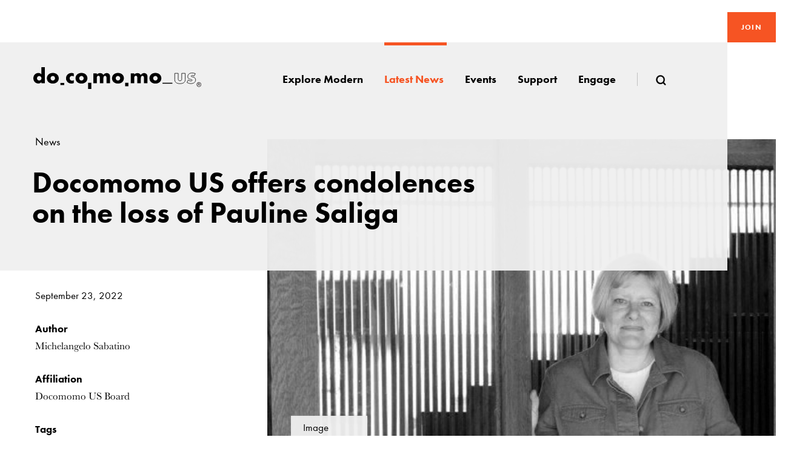

--- FILE ---
content_type: text/html; charset=utf-8
request_url: http://nocache.docomomo-us.org/news/docomomo-us-offers-condolences-on-the-loss-of-pauline-saliga
body_size: 5678
content:
<!DOCTYPE html><html lang="en"><head><title>Docomomo US offers condolences on the loss of Pauline Saliga - Docomomo</title><meta charset="UTF-8"><meta http-equiv="X-UA-Compatible" content="IE=edge"><meta name="title" content="Docomomo US offers condolences on the loss of Pauline Saliga"><meta name="description" content="On behalf of Docomomo US we would like to offer our sincere condolences for the loss of our friend and collaborator Pauline Saliga. During the many productive years of her distinguished tenure as executive director of the Society of Architectural Historians, Pauline was a passionate advocate for the preservation of the built environment."><meta name="keywords" content="pauline saliga, sah, obituary"><meta name="viewport" content="width=device-width, initial-scale=1.0, user-scalable=no"><meta property="og:title" content="Docomomo US offers condolences on the loss of Pauline Saliga"><meta property="og:type" content="website"><meta property="og:description" content="On behalf of Docomomo US we would like to offer our sincere condolences for the loss of our friend and collaborator Pauline Saliga. During the many productive years of her distinguished tenure as executive director of the Society of Architectural Historians, Pauline was a passionate advocate for the preservation of the built environment."><meta property="og:url" content="http://nocache.docomomo-us.org/news/docomomo-us-offers-condolences-on-the-loss-of-pauline-saliga"><meta property="og:image" content="https://docomomo-us.org/resource/tablet/medias/image/3wxc3bxul8eqpe1r.jpg"><meta property="og:image:type" content="image/jpeg"><meta name="twitter:image" content="https://docomomo-us.org/resource/tablet/medias/image/3wxc3bxul8eqpe1r.jpg"><meta name="twitter:card" content="summary_large_image"><meta name="twitter:site" content="@docomomo_us"><meta name="twitter:creator" content="@docomomo_us"><meta name="twitter:title" content="Docomomo US offers condolences on the loss of Pauline Saliga"><meta name="twitter:description" content="On behalf of Docomomo US we would like to offer our sincere condolences for the loss of our friend and collaborator Pauline Saliga. During the many productive years of her distinguished tenure as executive director of the Society of Architectural Historians, Pauline was a passionate advocate for the preservation of the built environment."><link rel="apple-touch-icon" sizes="57x57" href="/favicon/apple-icon-57x57.png"><link rel="apple-touch-icon" sizes="60x60" href="/favicon/apple-icon-60x60.png"><link rel="apple-touch-icon" sizes="72x72" href="/favicon/apple-icon-72x72.png"><link rel="apple-touch-icon" sizes="76x76" href="/favicon/apple-icon-76x76.png"><link rel="apple-touch-icon" sizes="114x114" href="/favicon/apple-icon-114x114.png"><link rel="apple-touch-icon" sizes="120x120" href="/favicon/apple-icon-120x120.png"><link rel="apple-touch-icon" sizes="144x144" href="/favicon/apple-icon-144x144.png"><link rel="apple-touch-icon" sizes="152x152" href="/favicon/apple-icon-152x152.png"><link rel="apple-touch-icon" sizes="180x180" href="/favicon/apple-icon-180x180.png"><link rel="icon" type="image/png" sizes="192x192" href="/favicon/android-icon-192x192.png"><link rel="icon" type="image/png" sizes="32x32" href="/favicon/favicon-32x32.png"><link rel="icon" type="image/png" sizes="96x96" href="/favicon/favicon-96x96.png"><link rel="icon" type="image/png" sizes="16x16" href="/favicon/favicon-16x16.png"><link rel="manifest" href="/favicon/manifest.json"><meta name="apple-mobile-web-app-title" content="Docomomo US offers condolences on the loss of Pauline Saliga"><meta name="application-name" content="Docomomo US offers condolences on the loss of Pauline Saliga"><meta name="theme-color" content="#fff"><link rel="stylesheet" href="/css/style.css?_build=1753977461"><style></style><style>.aas{}
</style><script src="https://www.google.com/recaptcha/api.js"></script><script>(function(i,s,o,g,r,a,m){i['GoogleAnalyticsObject']=r;i[r]=i[r]||function(){
(i[r].q=i[r].q||[]).push(arguments)},i[r].l=1*new Date();a=s.createElement(o),
m=s.getElementsByTagName(o)[0];a.async=1;a.src=g;m.parentNode.insertBefore(a,m)
})(window,document,'script','//www.google-analytics.com/analytics.js','ga');
ga('create', 'UA-935999-8', 'auto');
ga('send', 'pageview');

</script></head><body><header class="header" role="banner"><span class="header__bg" aria-hidden="true"><span class="header__bg__container"></span></span><div class="header__container"><picture class="header__logo" role="logo"><a class="header__logo__link" href="/"><img class="header__logo__image" src="/svg/logo/docomomo.svg" alt="Docomomo"/></a></picture><a class="header__join" href="https://docomomous.app.neoncrm.com/forms/membership" title="Join">Join</a><nav class="header__nav" role="navigation"><button class="header__nav__btn" data-header=".header__nav__list">Menu</button><ul class="header__nav__list"><li class="header__nav__item"><a class="header__nav__link" title="Explore Modern" data-header="#headerSubNav_19g61mkogguzg"><span class="header__nav__text">Explore Modern</span></a><ul class="header__subnav" id="headerSubNav_19g61mkogguzg"><li class="header__subnav__item"><a class="header__subnav__link" href="/explore-modern/explore-the-register" title="Explore the register">Explore the register</a></li><li class="header__subnav__item"><a class="header__subnav__link" href="/explore-modern/designers" title="Designers">Designers</a></li><li class="header__subnav__item"><a class="header__subnav__link" href="/explore-modern/styles-of-the-modern-era" title="Styles of the Modern Era">Styles of the Modern Era</a></li><li class="header__subnav__item"><a class="header__subnav__link" href="/explore-modern/explore-the-register/resources" title="Resources">Resources</a></li></ul></li><li class="header__nav__item"><a class="header__nav__link" href="/all-news" title="Latest News"><span class="header__nav__text">Latest News</span></a></li><li class="header__nav__item"><a class="header__nav__link" title="Events" data-header="#headerSubNav_19g61mkogguzi"><span class="header__nav__text">Events</span></a><ul class="header__subnav" id="headerSubNav_19g61mkogguzi"><li class="header__subnav__item"><a class="header__subnav__link" href="/events" title="Upcoming events">Upcoming events</a></li><li class="header__subnav__item"><a class="header__subnav__link" href="/events/modernism-in-america-awards" title="Modernism in America Awards">Modernism in America Awards</a></li><li class="header__subnav__item"><a class="header__subnav__link" href="/events/international-conference" title="International Docomomo Conference">International Docomomo Conference</a></li><li class="header__subnav__item"><a class="header__subnav__link" href="/events/international-conference/about-the-national-symposium" title="National Symposium">National Symposium</a></li><li class="header__subnav__item"><a class="header__subnav__link" href="/events/tour-day" title="Tour Day">Tour Day</a></li></ul></li><li class="header__nav__item"><a class="header__nav__link" title="Support" data-header="#headerSubNav_19g61mkogguzj"><span class="header__nav__text">Support</span></a><ul class="header__subnav" id="headerSubNav_19g61mkogguzj"><li class="header__subnav__item"><a class="header__subnav__link" href="https://docomomous.app.neoncrm.com/forms/donate" title="Donate">Donate</a></li><li class="header__subnav__item"><a class="header__subnav__link" href="/membership-overview" title="Membership">Membership</a></li><li class="header__subnav__item"><a class="header__subnav__link" href="https://docomomous.app.neoncrm.com/campaigns/a-tribute-to-theo" title="Theodore Prudon Fund">Theodore Prudon Fund</a></li><li class="header__subnav__item"><a class="header__subnav__link" href="/membership-overview/why-become-a-member" title="Why become a member">Why become a member</a></li><li class="header__subnav__item"><a class="header__subnav__link" href="/membership-overview/members-supporters" title="Members &amp; Supporters">Members &amp; Supporters</a></li></ul></li><li class="header__nav__item"><a class="header__nav__link" title="Engage" data-header="#headerSubNav_19g61mkogguzk"><span class="header__nav__text">Engage</span></a><ul class="header__subnav" id="headerSubNav_19g61mkogguzk"><li class="header__subnav__item"><a class="header__subnav__link" href="/about/docomomo-us" title="About">About</a></li><li class="header__subnav__item"><a class="header__subnav__link" href="/engage/regional-chapters" title="Regional chapters">Regional chapters</a></li><li class="header__subnav__item"><a class="header__subnav__link" href="/engage/start-a-chapter" title="Start a chapter">Start a chapter</a></li><li class="header__subnav__item"><a class="header__subnav__link" href="/engage/submit-a-site-you-love" title="Submit a site you love">Submit a site you love</a></li><li class="header__subnav__item"><a class="header__subnav__link" href="/engage/support" title="Get involved">Get involved</a></li></ul></li><li class="header__nav__search"><a class="header__nav__link" data-search="data-search"><span class="header__nav__text" data-visible="xs">Search</span><svg class="icon" aria-hidden="true"><use xlink:href="/svg/icons.svg#search"></use></svg></a><form class="header__search" id="siteGlobalSearch" role="search" action="/search"><button class="header__search__close" data-search-close="data-search-close"><svg class="icon" aria-hidden="true"><use xlink:href="/svg/icons.svg#close"></use></svg></button><div class="header__search__group"><input class="header__search__control" type="search" name="term" placeholder="Search"/><button class="header__search__btn" data-search-find="data-search-find"><svg class="icon" aria-hidden="true"><use xlink:href="/svg/icons.svg#search"></use></svg></button><button class="header__search__clear" data-search-clear="data-search-clear"><svg class="icon" aria-hidden="true"><use xlink:href="/svg/icons.svg#close"></use></svg></button></div></form></li></ul></nav></div></header><main class="main" id="pagesContainer" role="main"><header class="hero hero--fit" data-animation="true" data-header-height="data-header-height"><div class="hero__media"><div class="hero__media__container"><picture class="hero__media__image" aria-hidden="true"><img class="lazyloaded" src="[data-uri]" data-srcset="https://docomomo-us.org/resource/desktop/medias/image/3wxc3bxul8eqpe1r.jpg, https://docomomo-us.org/resource/mobile/medias/image/3wxc3bxul8eqpe1r.jpg" data-fallback="https://docomomo-us.org/resource/fallback/medias/image/3wxc3bxul8eqpe1r.jpg" srcset="https://docomomo-us.org/resource/desktop/medias/image/3wxc3bxul8eqpe1r.jpg, https://docomomo-us.org/resource/mobile/medias/image/3wxc3bxul8eqpe1r.jpg"/></picture></div></div><div class="hero__wrap"><div class="hero__container" data-header-height="data-header-height"><div class="hero__main"><ul class="hero__breadcrumb"><li class="hero__breadcrumb__item"><a class="hero__breadcrumb__link" href="/all-news" title="News">News</a></li></ul><h1 class="hero__title title--small">Docomomo US offers condolences on the loss of Pauline Saliga</h1><div class="hero__holder"><div class="hero__holder__box"><time class="hero__date">September 23, 2022</time></div><div class="hero__holder__box"><h2 class="hero__subtitle">Author</h2><p class="hero__text-info">Michelangelo Sabatino</p></div><div class="hero__holder__box"><h2 class="hero__subtitle">Affiliation</h2><p class="hero__text-info">Docomomo US Board</p></div><div class="hero__holder__box"><h2 class="hero__subtitle">Tags</h2><span class="hero__tags">In memorial</span></div></div></div></div></div></header><div class="hero__actions"><a class="hero__btn white" data-image-open=".image__credits__overlay" href="#">Image details</a></div><div class="image__credits__overlay"><div class="image__credits__overlay__image"><img class="lazyloaded" src="[data-uri]" data-srcset="https://docomomo-us.org/resource/desktop/medias/image/3wxc3bxul8eqpe1r.jpg, https://docomomo-us.org/resource/mobile/medias/image/3wxc3bxul8eqpe1r.jpg" data-fallback="https://docomomo-us.org/resource/fallback/medias/image/3wxc3bxul8eqpe1r.jpg" srcset="https://docomomo-us.org/resource/desktop/medias/image/3wxc3bxul8eqpe1r.jpg, https://docomomo-us.org/resource/mobile/medias/image/3wxc3bxul8eqpe1r.jpg"/></div><div class="image__credits__overlay__aside"><button class="page-register__gallery__carousel__expand__close" title="Close" data-image-close="1"><svg class="icon" aria-hidden="true"><use xlink:href="/svg/icons.svg#close"></use></svg></button><br/><h3 class="page-register__gallery__carousel__expand__title">Docomomo US offers condolences on the loss of Pauline Saliga</h3><div class="page-register__gallery__carousel__expand__box"><div class="page-register__gallery__carousel__expand__text"><p>Pauline Saliga, 1953-2022.</p></div></div><div class="page-register__gallery__carousel__expand__box"><h4 class="page-register__gallery__carousel__expand__subtitle">Credit</h4><div class="page-register__gallery__carousel__expand__text"><p>courtesy Voyage Chicago</p></div></div></div></div><article class="text" id="widget-0" data-bg="" style="padding-bottom:4rem;padding-top:4rem;"><div class="text__container"><div class="text__content"><p><em>Docomomo US is deeply saddened by the loss of our colleague Pauline Saliga.&nbsp;The following letter was written to&nbsp;the Society of Architectural Historians on behalf of the board and staff.<br /><br /></em></p>
<p>Dear Prof. Patricia Morton -<br /><br />On behalf of Docomomo US we would like to offer our sincere condolences for the loss of our friend and collaborator Pauline Saliga. During the many productive years of her distinguished tenure as executive director of the Society of Architectural Historians, Pauline was a passionate advocate for the preservation of the built environment. The establishment of the SAH Heritage Conservation Committee is an important outcome of her leadership. She enthusiastically participated in the preparation of issuing statements on the demolition of the Nakagin Capsule Tower in Tokyo and one in support of the preservation of Kresge College at UCSC to the support of our joint preservation roundtable on Postmodernism in Providence, Rhode Island in 2019. We are reminded time after time of how SAH, through Pauline&rsquo;s leadership, has demonstrated that advocacy and preservation go hand in hand with scholarship.&nbsp;<br /><br />Although Pauline&rsquo;s leadership was both national and international (recall SAH&rsquo;s letters concerning Nepal and Peru), especially for those of our Board who are based in Chicago, we have witnessed firsthand Pauline&rsquo;s deep commitment to the city in which she was born. Whether working to establish the Charnley-Persky House Museum, supporting the listing of the James R. Thompson Center on the National Register of Historic Places, or writing about Bruce Goff, Pauline demonstrated her deep love for a city that loved her back in spades.<br /><br />Sincerely,<br /><br />Docomomo US:<br />Robert Meckfessel (President)<br />Katie Horak (President-Elect)<br />Jes&uacute;s (Chuy) Barba Bonilla<br />Meredith Arms Bzdak<br />Flora Chou<br />Todd Grover<br />Gunny Harboe<br />Eric Keune<br />Rachel Leibowitz<br />Anna Mod<br />Robert Nauman<br />Theodore Prudon<br />Robert Pullum<br />Michelangelo Sabatino<br />Monica Schaffer<br />Barry Solar<br />Bradford J. White<br />Barbara Yanni<br /><br />Liz Waytkus (Executive Director)<br />Michele Racioppi (Program &amp; Communication Manager)</p>
<p><em>&nbsp;</em></p></div></div></article><section class="related-content" style="padding-bottom:5rem"><div class="related-content__container"><header class="related-content__header"><h1 class="related-content__header__title">Related News</h1></header><nav class="related-content__thumbnails"><a class="related-content__thumbnail" href="/news/sah-uva-press-launch-open-access-archipedia" title="SAH &amp; UVA Press launch Open Access Archipedia"><picture class="related-content__thumbnail__media"><img class="lazyload" src="[data-uri]" data-srcset="https://docomomo-us.org/resource/screen-md/medias/image/e7hgyarhk212l4xs.jpg" data-fallback="https://docomomo-us.org/resource/fallback/medias/image/e7hgyarhk212l4xs.jpg"></picture><article class="related-content__thumbnail__section"><h1 class="related-content__thumbnail__title">SAH &amp; UVA Press launch Open Access Archipedia</h1><div class="related-content__thumbnail__holder"><time class="related-content__thumbnail__date">October 21, 2019</time></div></article></a></nav></div></section><section class="related-content" style="background-color:#fff"><div class="related-content__container"><header class="related-content__header"><h1 class="related-content__header__title">Related Sites</h1></header></div><div id="registerExplorerContainer"></div><script>document.addEventListener("DOMContentLoaded", function(event) {
  $.post('/widget/register-explorer', {"items":["58d17c86bf9c6114dd773faf","58d17c87bf9c6114dd774016","5ae71346e1571d61cc8abe0b"],"start":"grid"}, function (r) {
    var $container = $('#registerExplorerContainer');
    $container.children().remove();
    $container.append(r.render);
  });
});</script></section></main><footer class="footer" role="contentinfo"><div class="footer__container"><picture class="footer__logo" role="logo"><a class="footer__logo__link"><img class="footer__logo__image" src="/svg/logo/docomomo.svg"/></a></picture><nav class="footer__nav"><div class="footer__main"><div class="footer__nav__section"><h6 class="footer__subtitle">About</h6><ul class="footer__nav__list"><li class="footer__nav__item"><a class="footer__nav__link" href="/about/docomomo-us" target="_self" rel="">Docomomo US</a></li><li class="footer__nav__item"><a class="footer__nav__link" href="/about/us-board-of-directors" target="_self" rel="">US Board of Directors</a></li><li class="footer__nav__item"><a class="footer__nav__link" href="/about/partner-organizations" target="_self" rel="">Partner Organizations</a></li><li class="footer__nav__item"><a class="footer__nav__link" href="/about/terms-of-use" target="_self" rel="">Terms of Use</a></li><li class="footer__nav__item"><a class="footer__nav__link" href="/about/site-credits" target="_self" rel="">Site Credits</a></li><li class="footer__nav__item"><a class="footer__nav__link" href="/about/contact" target="_self" rel="">Contact</a></li></ul></div><div class="footer__nav__section"><h6 class="footer__subtitle">Membership</h6><ul class="footer__nav__list"><li class="footer__nav__item"><a class="footer__nav__link" href="/membership-overview" target="_self" rel="">Membership Overview</a></li><li class="footer__nav__item"><a class="footer__nav__link" href="/membership-overview/why-become-a-member" target="_self" rel="">Why you should become a member</a></li><li class="footer__nav__item"><a class="footer__nav__link" href="" target="_blank" rel="noopener">Join</a></li><li class="footer__nav__item"><a class="footer__nav__link" href="/membership-overview/members-supporters" target="_self" rel="">Members &amp; Supporters</a></li></ul></div></div><p class="footer__credits">© Copyright 2025 Docomomo US</p></nav><aside class="footer__donate"><header class="footer__donate__header"><h5 class="footer__title">Donate</h5><div class="footer__text"><p>Donations keep vital architecture alive and help save threatened sites around the country. Docomomo US relies on your donations to raise awareness of modern design and advocate for threatened sites. <strong><a href="https://docomomous.app.neoncrm.com/forms/donate" target="_blank" rel="noopener noreferrer">Donate today</a> &rsaquo;</strong></p></div></header><ul class="footer__share"><li class="footer__share__item"><a class="footer__share__link" href="https://www.facebook.com/DOCOMOMO.US" title="Facebook" target="_blank" aria-label="Facebook"><svg class="icon" aria-hidden="true"><use xlink:href="/svg/icons.svg#facebook"></use></svg></a></li><li class="footer__share__item"><a class="footer__share__link" href="https://www.instagram.com/docomomous/" title="Instagram" target="_blank" aria-label="instagram"><svg class="icon" aria-hidden="true"><use xlink:href="/svg/icons.svg#instagram"></use></svg></a></li><li class="footer__share__item"><a class="footer__share__link" href="https://www.linkedin.com/company/docomomo-us" title="Linkedin" target="_blank" aria-label="Linkedin"><svg class="icon" aria-hidden="true"><use xlink:href="/svg/icons.svg#linkedin"></use></svg></a></li><li class="footer__share__item"><a class="footer__share__link" href="/rss.xml" title="RSS" target="_blank" aria-label="RSS"><svg class="icon" aria-hidden="true"><use xlink:href="/svg/icons.svg#rss"></use></svg></a></li></ul></aside></div></footer><div class="alert" role="dialog" aria-hidden="true"><button class="btn-close" data-close=".alert" title="Close"> <svg class="icon" aria-hidden="true"><use xlink:href="/svg/icons.svg#close"></use></svg></button><div class="alert__text"> </div></div><div class="lost__edit" data-lost-edit="off"><div class="lost__edit__col"></div><div class="lost__edit__col"></div><div class="lost__edit__col"></div><div class="lost__edit__col"></div><div class="lost__edit__col"></div><div class="lost__edit__col"></div><div class="lost__edit__col"></div><div class="lost__edit__col"></div><div class="lost__edit__col"></div><div class="lost__edit__col"></div><div class="lost__edit__col"></div><div class="lost__edit__col"></div></div><script type="text/javascript" src="//s7.addthis.com/js/300/addthis_widget.js#pubid=ra-5a81b5f3c3cc6fce"></script><script>var __cUrlPath = null;
</script><script defer src="https://maps.googleapis.com/maps/api/js?key=AIzaSyBwzkxEkF2XGQVvrpz6cjBbfizXjDoAMys&amp;libraries=geometry"></script><script src="/js/main.js?_build=1753977461"></script><script>$('.header__nav__link[title="Latest News"]').addClass('active');</script><script src="/js/flexibility.js"></script><script src="/js/svg-use-it.js"></script><script>svgUseIt();
var $buoop = {vs:{i:11,f:25,o:12.1,s:7},c:2};
function $buo_f(){
 var e = document.createElement("script");
 e.src = "//browser-update.org/update.min.js";
 document.body.appendChild(e);
};
try {document.addEventListener("DOMContentLoaded", $buo_f,false)}
catch(e){window.attachEvent("onload", $buo_f)}</script><script>$(document).on('load', function(){
  $('[id*="widget-"]').addClass('.animation--in');
});</script></body></html>

--- FILE ---
content_type: image/svg+xml
request_url: http://nocache.docomomo-us.org/svg/logo/docomomo.svg
body_size: 1962
content:
<svg xmlns="http://www.w3.org/2000/svg" viewBox="0 0 359 46"><path d="M24.3 0v33.7H17v-2.3c-1.7 2.1-3.6 2.9-6.4 2.9-6 .1-10.6-4.7-10.6-11s4.6-11.1 10.5-11.1c2.7 0 4.6.8 6.5 2.8V0h7.3zM12.4 28.1c2.6 0 4.8-2.1 4.8-4.7s-2.2-4.8-4.8-4.8-4.7 2.2-4.7 4.8c0 2.5 2.1 4.7 4.7 4.7zM41.2 12.1c7.4 0 12.6 4.6 12.6 11.2s-5.2 11.2-12.6 11.2-12.6-4.6-12.6-11.2 5.2-11.2 12.6-11.2zm0 16c2.6 0 4.7-2.1 4.7-4.8s-2.1-4.8-4.7-4.8-4.8 2.2-4.7 4.8c-.1 2.6 2 4.8 4.7 4.8zM85.7 19.6c-1.4-.9-2.4-1.3-3.8-1.3-2.9 0-5.1 2.1-5.1 5.1 0 2.9 2.2 5 5.1 5 1.5 0 2.6-.4 3.8-1.4v6.2c-1.8.9-3.3 1.2-5.2 1.2-6.4 0-11.4-4.7-11.4-10.9 0-6.5 5-11.3 11.6-11.3 1.9 0 3.3.3 5 1.2v6.2zM101.8 12.1c7.4 0 12.6 4.6 12.6 11.2s-5.2 11.2-12.6 11.2-12.6-4.6-12.6-11.2 5.2-11.2 12.6-11.2zm0 16c2.6 0 4.7-2.1 4.7-4.8s-2.1-4.8-4.7-4.8-4.8 2.2-4.7 4.8c-.1 2.6 2 4.8 4.7 4.8zM134.3 12.9v2.5c2.2-2.1 4-2.9 6.8-2.9 3.3 0 5.4 1.1 7.1 3.9 1.7-2.6 4-4 7-4 2.5 0 4.7 1.1 5.9 2.8.8 1.2 1.1 2.7 1.1 4.9v13.5h-7.4V23.4c0-3.8-.8-5.2-3.1-5.2s-3.5 1.7-3.5 5.2v10.3h-7.4V23.4c0-3.9-.8-5.3-3.2-5.3-2.3 0-3.4 1.6-3.4 5.3v10.3h-7.4V12.9h7.5zM179 12.1c7.4 0 12.6 4.6 12.6 11.2s-5.2 11.2-12.6 11.2c-7.4 0-12.6-4.6-12.6-11.2.1-6.6 5.3-11.2 12.6-11.2zm0 16c2.6 0 4.7-2.1 4.7-4.8s-2.1-4.8-4.7-4.8-4.8 2.2-4.7 4.8c0 2.6 2.1 4.8 4.7 4.8zM213.4 12.9v2.5c2.2-2.1 4-2.9 6.8-2.9 3.3 0 5.4 1.1 7.1 3.9 1.7-2.6 4-4 7-4 2.5 0 4.7 1.1 5.9 2.8.8 1.2 1.2 2.7 1.2 4.9v13.5H234V23.4c0-3.8-.8-5.2-3.1-5.2s-3.5 1.7-3.5 5.2v10.3H220V23.4c0-3.9-.8-5.3-3.2-5.3-2.3 0-3.4 1.6-3.4 5.3v10.3H206V12.9h7.4zM258.2 12.1c7.4 0 12.6 4.6 12.6 11.2s-5.2 11.2-12.6 11.2-12.6-4.6-12.6-11.2 5.2-11.2 12.6-11.2zm0 16c2.6 0 4.7-2.1 4.7-4.8s-2.1-4.8-4.7-4.8-4.8 2.2-4.7 4.8c-.1 2.6 2 4.8 4.7 4.8z"/><path fill="none" stroke="#000" stroke-miterlimit="10" d="M306.4 24.7c0 2.6 1.2 3.9 3.8 3.9 2.5 0 3.7-1.3 3.7-3.9V12.9h7.4v13.2c0 5.6-3.9 8.5-11.1 8.5-7.3 0-11.1-2.9-11.1-8.5V12.9h7.4l-.1 11.8zM340.2 18.3c-1.4-.7-2.7-1-4-1s-2.3.6-2.3 1.5c0 1 .4 1.2 3.3 1.7 4.1.9 6.1 2.9 6.1 6.2 0 4.7-3.9 7.8-9.9 7.8-2.9 0-5.6-.7-8.4-2.3l2.7-5.2c2 1.3 4.2 2.1 5.9 2.1 1.3 0 2.3-.7 2.3-1.6 0-1.1-.5-1.4-3.1-1.9-4.5-.9-6.1-2.5-6.1-5.8 0-4.7 3.5-7.6 9.2-7.6 2.6 0 4.4.4 6.8 1.3l-2.5 4.8z"/><path d="M57.3 33h8v4.7h-8zM115.8 32.7h6.9V46h-6.9zM194.2 32.9h6.9V40h-6.9zM273.2 32.7h21v2h-21z"/><g><path fill="#231F20" d="M350.3 31.5c1.4 0 2.5.5 3.5 1.5s1.5 2.2 1.5 3.5c0 1.4-.5 2.5-1.5 3.5s-2.1 1.5-3.5 1.5-2.6-.5-3.5-1.5c-1-1-1.5-2.2-1.5-3.5 0-1.4.5-2.6 1.5-3.5 1-1.1 2.2-1.5 3.5-1.5zm0 9.1c1.1 0 2.1-.4 2.9-1.2.8-.8 1.2-1.8 1.2-2.9 0-1.1-.4-2.1-1.2-2.9-.8-.8-1.8-1.2-2.9-1.2s-2.1.4-2.9 1.2c-.8.8-1.2 1.8-1.2 2.9 0 1.1.4 2.1 1.2 2.9.8.8 1.8 1.2 2.9 1.2zm2.3-1.4h-1l-.4-1.2c-.3-.7-.7-1.1-1.4-1.1h-.7v2.2h-.9v-5.4h2c1.4 0 2.1.5 2.1 1.5 0 .9-.5 1.5-1.4 1.5.5.1.8.5 1.1 1l.6 1.5zm-3.5-3h1.1c.9 0 1.3-.3 1.3-.8 0-.6-.4-.8-1.3-.8h-1v1.6z"/></g></svg>

--- FILE ---
content_type: application/javascript; charset=UTF-8
request_url: http://nocache.docomomo-us.org/js/svg-use-it.js
body_size: 2706
content:
// anchor element as parser for URls as stated here: https://gist.github.com/jlong/2428561
var parser = document.createElement('a');

/**
 * @param  {Object}        items   Previous returned value, in this case Object with use elements
 * @param  {SVGUseElement} element <use> element
 * @return {Object}                Object with sorted use elements
 */
function sortItems(items, element) {
	var xlink = element.getAttribute('xlink:href');

	// return if xlink just contains fragment
	if (xlink[0] === '#') {
		return items;
	}

	// read parsed url
	parser.href = xlink;

	var hash = parser.hash;
	var filePath = parser.href.split(hash)[0];

	if (!items[filePath]) {
		items[filePath] = {
			nodes: [],
			fragments: []
		};
	}

	var item = items[filePath];

	item.nodes.push({
		element: element,
		fragment: hash
	});

	if (item.fragments.indexOf(hash) === -1) {
		item.fragments.push(hash);
	}

	return items;
}

/**
 * @param  {SVGSVGElement}    doc SVG document
 * @param  {Array}            ids Fragment ids
 * @return {Array}            SVG symbols
 */
function getSymbols(doc, ids) {
	return Array
		.prototype
		.slice
		.call(doc.querySelectorAll(ids.join(',')))
		.reduce(function (items, item) {
			var key = ['#', item.id].join('');
			items[key] = item;
			return items;
		}, {});
}

/**
 * @param  {SVGUseElement}    item    SVG element to be replaced
 * @param  {SVGSymbolElement} content SVG contents to replace <use>
 */
function embed(item, content) {
	var parent = item.parentNode;

	// In some edge cases item looses its parent, this needs further investigation
	// content might be undefined if ID doesn't exist in external file.
	if (!parent || !content) {
		return;
	}

	// Setting viewBox attribute if not already set
	if (!parent.getAttribute('viewBox')) {
		parent.setAttribute('viewBox', content.getAttribute('viewBox'));
	}

	// creating new fragment as a store for the contents children
	var fragment = document.createDocumentFragment();
	var copy = content.cloneNode(true);

	// move each child to fragment
	while (copy.childNodes.length) {
		fragment.appendChild(copy.firstChild);
	}

	// replace use element by svg content
	parent.replaceChild(fragment, item);
}

/**
 * Callback for XHR request
 */
function fileLoaded(xhr, resourceFiles) {
	var response = xhr.response;

	if (
		xhr.readyState === 4 &&
		response &&
		Boolean(response.documentElement)
	) {
		var symbols = getSymbols(
			response.documentElement,
			resourceFiles.fragments
		);

		resourceFiles.nodes.forEach(function (item) {
			embed(item.element, symbols[item.fragment]);
		});
	}
}

/**
 * @param  {String}   filePath File path to request
 * @param  {Function} callback Function to get executed on load
 */
function fetchFile(filePath, callback) {
	// using XMLHttpRequest here due to lack of fetch support in browsers not supporting fragments
	var xhr = new XMLHttpRequest();

	xhr.addEventListener('load', callback);
	xhr.addEventListener('error', console.error);
	xhr.open('GET', filePath);
	xhr.responseType = 'document';
	xhr.send();
}

/**
 * @param {String} rootSelector Entry component
 * @param {Array}  blacklist    Blacklist for child nodes
 * @param {String} query    	Query selector to search for
 */
function init(rootSelector, blacklist, query) {
	// building the negotiation for blacklisting
	var negotiations = blacklist.map(function (item) {
		return [':not(', item, ')'].join('');
	}).join('');

	// complete seletor for elements
	var selector = negotiations ?
		[rootSelector, '>', negotiations, query].join(' ') :
		[rootSelector, query].join(' ');
	var root = document.querySelector(rootSelector);
	var matches = root.querySelectorAll(selector);
	var resourceFiles = Array
		.prototype
		.slice
		.call(matches)
		.reduce(sortItems, {});

	Object.keys(resourceFiles).forEach(function (key) {
		var items = resourceFiles[key];
		fetchFile(key, function () {
			fileLoaded(this, items);
		});
	});
}

/**
 * Due to the fact, that documentMode is *just* supported in
 * Internet Explorer 5-11, we can use it here to detect support for external
 * fragments.
 */
function notSupportsExternalFragments () {
	return Boolean(document.documentMode);
}

/**
 * @param {String} rootSelector Entry component
 * @param {Array}  blacklist    Blacklist for child nodes
 */
function svgUseIt (rootSelector, blacklist) {
	// element name to query for
	var query = 'use';

	if (notSupportsExternalFragments()) {
		// setting default values
		rootSelector = rootSelector || 'body';
		blacklist = blacklist || [];

		init(rootSelector, blacklist, query);
	}
}
